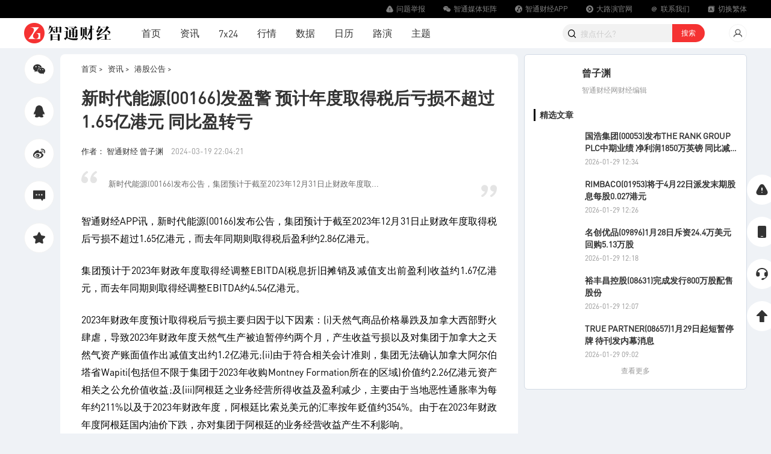

--- FILE ---
content_type: text/html;charset=UTF-8
request_url: http://img2.zhitongcaijing.com/content/detail/1088675.html
body_size: 26199
content:
<!DOCTYPE html>
<html lang="en">

<head>
  <meta charset="UTF-8" />
    <title>新时代能源(00166)发盈警 预计年度取得税后亏损不超过1.65亿港元 同比盈转亏</title>

  <meta name="keywords" content="新时代能源_00166_智通财经网">
<meta name="description" content="新时代能源(00166)发布公告，集团预计于截至2023年12月31日止财政年度取...">
<link href="/static/images/favicon.ico" rel="shortcut icon">
<link href="/static/images/favicon.ico" rel="shortcut icon">
<link href="/static/css/news.css" rel="stylesheet">
<link href="/static/css/auto_style.css" rel="stylesheet">
<link href="https://img.zhitongcaijing.com/static/plugins/css/chunk-vendors.css?v=4.5.35" rel="stylesheet">
<link href="https://img.zhitongcaijing.com/static/plugins/css/app.css?v=4.5.35" rel="stylesheet">
<link href="/static/css/base.css?v=4.5.35" rel="stylesheet">
<script src="https://img.zhitongcaijing.com/static/plugins/font/iconfont.js?v=4.5.35"></script>
<script src="https://img.zhitongcaijing.com/static/plugins/js/chunk-vendors.js?v=4.5.35"></script>
<script src="https://img.zhitongcaijing.com/static/plugins/js/app.js?v=4.5.35"></script></head>
<body>
  <div class="top-container-wrap">
        <div class="fixed-top">
  <div class="navbar-fixed">
    <div class="middle-box">
      <div class="navbar-item">
        <a href="/report.html" target="_blank">
          <svg data-v-74629d2a="" data-v-31fe183e="" aria-hidden="true" class="icon">
            <use data-v-74629d2a="" xlink:href="#iconjinggao-F"></use>
          </svg>
          <span>问题举报</span>
        </a>
      </div>
      <div class="navbar-item">
        <a href="/site/media.html" target="_blank">
          <svg class="icon" aria-hidden="true">
            <use xlink:href="#iconweixin"></use>
          </svg>
          <span>智通媒体矩阵</span>
        </a>
      </div>
      <div class="navbar-item pull-style-box">
        <a href="javascript:;">
          <svg class="icon" aria-hidden="true">
            <use xlink:href="#iconziyuan1"></use>
          </svg>
          <span>智通财经APP</span>
        </a>
        <div class="pull-style-bottom">
          <img src="/static/images/common/zhitongdown.png?v=2" />
          <div>下载智通财经APP</div>
        </div>
      </div>
      <div class="navbar-item">
        <a href="https://www.roadshowing.com/" target="_blank">
          <svg class="icon" aria-hidden="true">
            <use xlink:href="#iconziyuan3"></use>
          </svg>
          <span>大路演官网</span>
        </a>
      </div>
      <div class="navbar-item">
        <a href="/site/about.html?type=contact_us" target="_blank">
          <svg class="icon" aria-hidden="true">
            <use xlink:href="#iconyouxiang1"></use>
          </svg>
          <span>联系我们</span></a>
      </div>
      <div class="navbar-item choose-language">
        <a href="javascript:;">
          <svg class="icon" aria-hidden="true">
            <use xlink:href="#iconyuyan1"></use>
          </svg>
          <span>切换繁体</span>
        </a>
      </div>
    </div>
  </div>
  <div class="middle-box menu-wrap">
    <div class="logo-wrap">
      <div class="logo-box">
        <a href="/" title="智通财经"><img src="/static/images/logo.png" height="40" border="0" alt="智通财经" /></a>
      </div>
      <div class="menu-content-box">
        <div class="menu-item"><a href="/" target="_blank">首页</a></div>
        <div class="menu-item "><a href="/content/recommend.html" target="_blank">资讯</a></div>
        <div class="menu-item "><a href="/immediately.html" target="_blank">7x24</a></div>
        <div class="menu-item "><a href="/market.html" target="_blank">行情</a></div>
        <div class="menu-item "><a href="/data.html" target="_blank">数据</a></div>
        <div class="menu-item "><a href="/calendar.html?type=1" target="_blank">日历</a></div>
        <div class="menu-item">
          <a href="https://www.roadshowing.com" target="_blank">路演</a>
<!--          <span class="new-menu"></span>-->
        </div>
        <div class="menu-item "><a href="/theme.html" target="_blank">主题</a></div>
      </div>
    </div>
    <div id="menulogin">
    </div>
  </div>
</div>
<script type="text/javascript">
  window.ZTXX.menulogin('#menulogin');
  $(function() {
    window.language.tranInit(window.utils.getCookie('zh_choose_ztcj'));
    if (window.utils.getCookie('zh_choose_ztcj') == 'fan') {
      $('.choose-language').find('span').html('切换简体');
    } else {
      $('.choose-language').find('span').html('切换繁体');
    }
    $('.choose-language').click(function() {
      if ($(this).find('span').html() == '切换繁体') {
        window.language.tranInit('fan');
        location.reload();
      } else {
        window.language.tranInit('jian');
        location.reload();
      }
    })
  })
</script>

<!--顶部广告-->
    
<div class="middle-box content-wrap" id="fixed-anchor-point" style="margin-top: 10px;">
  <div class="content-detail-left">
    <div class="news-side-bar">
      <div class="fixed-inner-sider-box share-wrap-box">
        <div class="news-side-item" data-share-cmd="wechat">
          <div><span>分享<br />微信</span></div>
          <svg class="icon" aria-hidden="true">
            <use xlink:href="#iconweixin"></use>
          </svg>
        </div>
        <div class="news-side-item" data-share-cmd="QQZone">
          <div><span>分享<br />QQ</span></div>
          <svg class="icon" aria-hidden="true">
            <use xlink:href="#iconQQ"></use>
          </svg>
        </div>
        <div class="news-side-item" data-share-cmd="sina">
          <div><span>分享<br />微博</span></div>
          <svg class="icon" aria-hidden="true">
            <use xlink:href="#iconweibo"></use>
          </svg>
        </div>
        <div class="news-side-wrap" id="goto-comment">
          <!-- <span class="tag-style-box">15</span> -->
          <div class="news-side-item">
            <div><span>评论</span></div>
            <svg class="icon" aria-hidden="true">
              <use xlink:href="#iconpinglun"></use>
            </svg>
          </div>
        </div>
        <div class="news-side-item" data-collect="1088675" data-type="article" style="">
          <div><span>收藏</span></div>
          <svg class="icon" aria-hidden="true">
            <use xlink:href="#iconshoucang"></use>
          </svg>
        </div>
        <div class="news-side-item uncollect" data-uncollect="1088675" data-type="article" style="display:none">
          <div><span>取消<br />收藏</span></div>
          <svg class="icon" aria-hidden="true">
            <use xlink:href="#iconshoucang"></use>
          </svg>
        </div>
      </div>
    </div>
    <div class="news-content ">
      <div class="content-left news-detail-content-left">
                  <div class="news-content-navbar">
            <a href="/">首页 ></a>
            <a href="/news.html">资讯 ></a>
            <a href="/announcement.html"> 港股公告 ></a>
          </div>
          <h1 class="news-title">新时代能源(00166)发盈警 预计年度取得税后亏损不超过1.65亿港元 同比盈转亏</h1>
          <div class="news-authnor-box">
            <div class="news-authnor-left-box">
              <a href="/author/profile/284.html">作者：
                                智通财经                曾子渊              </a>
              <span>2024-03-19 22:04:21</span>
            </div>

                      </div>

                      <div class="digetst-box">
              <svg class="icon iconprev" aria-hidden="true">
                <use xlink:href="#iconyinyong-qian"></use>
              </svg>
              新时代能源(00166)发布公告，集团预计于截至2023年12月31日止财政年度取...              <svg class="icon iconnext" aria-hidden="true">
                <use xlink:href="#iconyinyong-hou"></use>
              </svg>
            </div>
                    <div class="news-body-content">
                          <p>智通财经APP讯，新时代能源(00166)发布公告，集团预计于截至2023年12月31日止财政年度取得税后亏损不超过1.65亿港元，而去年同期则取得税后盈利约2.86亿港元。</p><p>集团预计于2023年财政年度取得经调整EBITDA(税息折旧摊销及减值支出前盈利)收益约1.67亿港元，而去年同期则取得经调整EBITDA约4.54亿港元。</p><p>2023年财政年度预计取得税后亏损主要归因于以下因素：(i)天然气商品价格暴跌及加拿大西部野火肆虐，导致2023年财政年度天然气生产被迫暂停约两个月，产生收益亏损以及对集团于加拿大之天然气资产账面值作出减值支出约1.2亿港元;(ii)由于符合相关会计准则，集团无法确认加拿大阿尔伯塔省Wapiti(包括但不限于集团于2023年收购Montney 
Formation所在的区域)价值约2.26亿港元资产相关之公允价值收益;及(iii)阿根廷之业务经营所得收益及盈利减少，主要由于当地恶性通胀率为每年约211%以及于2023年财政年度，阿根廷比索兑美元的汇率按年贬值约354%。由于在2023年财政年度阿根廷国内油价下跌，亦对集团于阿根廷的业务经营收益产生不利影响。</p><p>集团油气资产之减值支出属非现金项目，且对集团之现金流并无影响。倘情况发生变动，比如天然气商品价格大幅反弹，集团可能会于未来确认减值亏损拨回。</p>                        <div id="news-content"></div>
          </div>
        
        <div class="news-declare-box">
          智通声明：本内容为作者独立观点，不代表智通财经立场。未经允许不得转载，文中内容仅供参考，不作为实际操作建议，交易风险自担。更多最新最全港美股资讯，请点击<a href="https://www.zhitongcaijing.com/appdownload.html" target="_blank">下载智通财经App</a>
        </div>
                <div class="news-content-share-box">
          <div class="news-share-item-box" data-share-cmd="wechat">
            <div><span>分享<br />微信</span></div>
            <svg class="icon" aria-hidden="true">
              <use xlink:href="#iconweixin"></use>
            </svg>
          </div>
          <div class="news-share-item-box" data-share-cmd="QQZone">
            <div><span>分享<br />QQ</span></div>
            <svg class="icon" aria-hidden="true">
              <use xlink:href="#iconQQ"></use>
            </svg>
          </div>
          <div class="news-share-item-box" data-share-cmd="sina">
            <div><span>分享<br />微博</span></div>
            <svg class="icon" aria-hidden="true">
              <use xlink:href="#iconweibo"></use>
            </svg>
          </div>
          <div class="news-share-item-box" data-collect="1088675" data-type="article" style="">
            <div><span>收藏</span></div>
            <svg class="icon" aria-hidden="true">
              <use xlink:href="#iconshoucang"></use>
            </svg>
          </div>
          <div class="news-share-item-box uncollect" data-uncollect="1088675" data-type="article" style="display:none">
            <div><span>取消<br />收藏</span></div>
            <svg class="icon" aria-hidden="true">
              <use xlink:href="#iconshoucang"></use>
            </svg>
          </div>
        </div>
                  <div class="news-relevance-box">
            <div class="news-relevance-title">
              <svg class="icon prev-icon" aria-hidden="true">
                <use xlink:href="#iconxiangguanyuedu"></use>
              </svg>
              <span>相关阅读</span>
            </div>
            <div class="news-relevance-content">
                                                <div class="news-relevance-item">
                    <a href="/content/detail/997905.html">新时代能源(00166)9月21日注销已回购股份1920.8万股</a>
                    <div>
                      <span>2023-09-21 17:27</span>
                      <span>吴浩峰</span>
                    </div>
                  </div>
                                  <div class="news-relevance-item">
                    <a href="/content/detail/986889.html">新时代能源(00166)发布中期业绩 股东应占溢利5790万港元 同比减少73.06%</a>
                    <div>
                      <span>2023-08-29 22:31</span>
                      <span>曾子渊</span>
                    </div>
                  </div>
                                  <div class="news-relevance-item">
                    <a href="/content/detail/979204.html">新时代能源(00166)发盈警，预期中期税后盈利约5500万港元至8500万港元 同比减少</a>
                    <div>
                      <span>2023-08-21 22:08</span>
                      <span>黄明森</span>
                    </div>
                  </div>
                                  <div class="news-relevance-item">
                    <a href="/content/detail/953478.html">新时代能源(00166)6月30日斥资12.32万港元回购100万股</a>
                    <div>
                      <span>2023-06-30 17:16</span>
                      <span>黄明森</span>
                    </div>
                  </div>
                                  <div class="news-relevance-item">
                    <a href="/content/detail/952655.html">新时代能源(00166)6月29日斥资12.36万港元回购100万股</a>
                    <div>
                      <span>2023-06-29 17:42</span>
                      <span>吴浩峰</span>
                    </div>
                  </div>
                                          </div>
          </div>
              </div>
      <!-- <div style="margin: 10px 0 0" id="comment-wrap" class="content-left news-detail-content-left">
        <div id="comment-box"></div>
      </div> -->
    </div>
  </div>


  <div class="content-right">
          <div class="fixed-inner-sider-box">
        <div id="content-right"></div>
      </div>
      </div>

</div>
<script>
  var info = {"content_id":"1088675","p_category_id":"53","category_id":"143","title":"\u65b0\u65f6\u4ee3\u80fd\u6e90(00166)\u53d1\u76c8\u8b66 \u9884\u8ba1\u5e74\u5ea6\u53d6\u5f97\u7a0e\u540e\u4e8f\u635f\u4e0d\u8d85\u8fc71.65\u4ebf\u6e2f\u5143 \u540c\u6bd4\u76c8\u8f6c\u4e8f","user_id":"284","column_or_author":"1","create_time":"1710857061","image":"https:\/\/img.zhitongcaijing.com\/gonggao\/ztcj_announce_41.jpeg?x-oss-process=image\/format,jpg\/quality,Q_80\/resize,w_250","content":"<p>\u667a\u901a\u8d22\u7ecfAPP\u8baf\uff0c\u65b0\u65f6\u4ee3\u80fd\u6e90(00166)\u53d1\u5e03\u516c\u544a\uff0c\u96c6\u56e2\u9884\u8ba1\u4e8e\u622a\u81f32023\u5e7412\u670831\u65e5\u6b62\u8d22\u653f\u5e74\u5ea6\u53d6\u5f97\u7a0e\u540e\u4e8f\u635f\u4e0d\u8d85\u8fc71.65\u4ebf\u6e2f\u5143\uff0c\u800c\u53bb\u5e74\u540c\u671f\u5219\u53d6\u5f97\u7a0e\u540e\u76c8\u5229\u7ea62.86\u4ebf\u6e2f\u5143\u3002<\/p><p>\u96c6\u56e2\u9884\u8ba1\u4e8e2023\u5e74\u8d22\u653f\u5e74\u5ea6\u53d6\u5f97\u7ecf\u8c03\u6574EBITDA(\u7a0e\u606f\u6298\u65e7\u644a\u9500\u53ca\u51cf\u503c\u652f\u51fa\u524d\u76c8\u5229)\u6536\u76ca\u7ea61.67\u4ebf\u6e2f\u5143\uff0c\u800c\u53bb\u5e74\u540c\u671f\u5219\u53d6\u5f97\u7ecf\u8c03\u6574EBITDA\u7ea64.54\u4ebf\u6e2f\u5143\u3002<\/p><p>2023\u5e74\u8d22\u653f\u5e74\u5ea6\u9884\u8ba1\u53d6\u5f97\u7a0e\u540e\u4e8f\u635f\u4e3b\u8981\u5f52\u56e0\u4e8e\u4ee5\u4e0b\u56e0\u7d20\uff1a(i)\u5929\u7136\u6c14\u5546\u54c1\u4ef7\u683c\u66b4\u8dcc\u53ca\u52a0\u62ff\u5927\u897f\u90e8\u91ce\u706b\u8086\u8650\uff0c\u5bfc\u81f42023\u5e74\u8d22\u653f\u5e74\u5ea6\u5929\u7136\u6c14\u751f\u4ea7\u88ab\u8feb\u6682\u505c\u7ea6\u4e24\u4e2a\u6708\uff0c\u4ea7\u751f\u6536\u76ca\u4e8f\u635f\u4ee5\u53ca\u5bf9\u96c6\u56e2\u4e8e\u52a0\u62ff\u5927\u4e4b\u5929\u7136\u6c14\u8d44\u4ea7\u8d26\u9762\u503c\u4f5c\u51fa\u51cf\u503c\u652f\u51fa\u7ea61.2\u4ebf\u6e2f\u5143;(ii)\u7531\u4e8e\u7b26\u5408\u76f8\u5173\u4f1a\u8ba1\u51c6\u5219\uff0c\u96c6\u56e2\u65e0\u6cd5\u786e\u8ba4\u52a0\u62ff\u5927\u963f\u5c14\u4f2f\u5854\u7701Wapiti(\u5305\u62ec\u4f46\u4e0d\u9650\u4e8e\u96c6\u56e2\u4e8e2023\u5e74\u6536\u8d2dMontney \nFormation\u6240\u5728\u7684\u533a\u57df)\u4ef7\u503c\u7ea62.26\u4ebf\u6e2f\u5143\u8d44\u4ea7\u76f8\u5173\u4e4b\u516c\u5141\u4ef7\u503c\u6536\u76ca;\u53ca(iii)\u963f\u6839\u5ef7\u4e4b\u4e1a\u52a1\u7ecf\u8425\u6240\u5f97\u6536\u76ca\u53ca\u76c8\u5229\u51cf\u5c11\uff0c\u4e3b\u8981\u7531\u4e8e\u5f53\u5730\u6076\u6027\u901a\u80c0\u7387\u4e3a\u6bcf\u5e74\u7ea6211%\u4ee5\u53ca\u4e8e2023\u5e74\u8d22\u653f\u5e74\u5ea6\uff0c\u963f\u6839\u5ef7\u6bd4\u7d22\u5151\u7f8e\u5143\u7684\u6c47\u7387\u6309\u5e74\u8d2c\u503c\u7ea6354%\u3002\u7531\u4e8e\u57282023\u5e74\u8d22\u653f\u5e74\u5ea6\u963f\u6839\u5ef7\u56fd\u5185\u6cb9\u4ef7\u4e0b\u8dcc\uff0c\u4ea6\u5bf9\u96c6\u56e2\u4e8e\u963f\u6839\u5ef7\u7684\u4e1a\u52a1\u7ecf\u8425\u6536\u76ca\u4ea7\u751f\u4e0d\u5229\u5f71\u54cd\u3002<\/p><p>\u96c6\u56e2\u6cb9\u6c14\u8d44\u4ea7\u4e4b\u51cf\u503c\u652f\u51fa\u5c5e\u975e\u73b0\u91d1\u9879\u76ee\uff0c\u4e14\u5bf9\u96c6\u56e2\u4e4b\u73b0\u91d1\u6d41\u5e76\u65e0\u5f71\u54cd\u3002\u5018\u60c5\u51b5\u53d1\u751f\u53d8\u52a8\uff0c\u6bd4\u5982\u5929\u7136\u6c14\u5546\u54c1\u4ef7\u683c\u5927\u5e45\u53cd\u5f39\uff0c\u96c6\u56e2\u53ef\u80fd\u4f1a\u4e8e\u672a\u6765\u786e\u8ba4\u51cf\u503c\u4e8f\u635f\u62e8\u56de\u3002<\/p>","digest":"\u65b0\u65f6\u4ee3\u80fd\u6e90(00166)\u53d1\u5e03\u516c\u544a\uff0c\u96c6\u56e2\u9884\u8ba1\u4e8e\u622a\u81f32023\u5e7412\u670831\u65e5\u6b62\u8d22\u653f\u5e74\u5ea6\u53d6...","keywords":"\u65b0\u65f6\u4ee3\u80fd\u6e90_00166_\u667a\u901a\u8d22\u7ecf\u7f51","create_user":",284,","category_path":"53,143,","fileUrl":"","stock_list":"00166","type":"author","author_info":{"author_name":"\u66fe\u5b50\u6e0a","author_company":"","author_id":"284","introduce":"\u667a\u901a\u8d22\u7ecf\u7f51\u8d22\u7ecf\u7f16\u8f91","avatar":"https:\/\/img.zhitongcaijing.com\/image\/20230224\/20230224230614_42424.png?x-oss-process=image\/format,jpg\/quality,Q_80","url":"\/author\/profile\/284.html","author_type":"1"},"create_time_desc":"2024-03-19 22:04","user_create_time_desc":"2024-03-19 22:04:21","category":{"category_id":"53","category_name":"\u6e2f\u80a1\u516c\u544a"},"category_name":"\u6e2f\u80a1\u516c\u544a","url":"\/content\/detail\/1088675.html","original_id":"1088675","id":"1088675","vip":"0","is_play":0,"unscramble_content":"","unscramble_title":"","has_unscramble":"0","collect":0,"theme_id":""};
  var types = "article";

  $(function() {
    function moduleType() {
      var type = info.type || 'illustrated';
      if (type == 'author' || type == 'column') { //专栏
        return 'illustrated'
      } else if (type == 'theme') { //主题
        return 'themeart';
      } else if (type == 'pic') { //图说
        return 'hotarticle';
      } else { //专题
        return 'topicart';
      }
    }
    if (types == 'announcement' || types == 'report') {
      window.ZTXX.articleList('#content-right-read', [{
        key: 'hotarticle'
      }, ])
    } else {
      window.ZTXX.articleList('#content-right', [{
        key: moduleType()
      }, ])
    }

    function getMainContent() {
      window.GET('/user/unscramble.html?content_id=1088675').then(function(res) {
        if (res[0]) {
          $('#subscribe-vip-box').show();
          $('#news-content').empty()
          return;
        }
        $('#subscribe-vip-box').hide();
        $('#news-content').html(res[1])
      });
    }
    var followId = '';
    var followType = 'author';
    
    $("body").on('click', '.news-subscibe-button-box', function() {
      window.ZTXX.contentFollow(followId, followType).then(function(res) {
        if (res[0]) return;
        $(window).trigger('follow', {
          id: followId,
          type: followType,
          attention: 1
        })
      })
    });

    $('#goto-comment').on('click', function() {
      window.utils.scrollTo($("#comment-wrap").offset().top, 200)
    })
    $('.share-wrap-box, .news-content-share-box').on('click', '[data-share-cmd]', function(e) {
      switch ($(e.currentTarget).attr('data-share-cmd')) {
        case 'QQZone':
          return window.utils.shareQQZone();
        case 'sina':
          return window.utils.shareSina();
        case 'wechat':
          return window.utils.shareWechat();
      }
    });

    var collect = $('[data-collect]')
    var uncollect = $('[data-uncollect]')
    collect.on('click', function() {
      var type = $(this).attr('data-type');
      var content_id = $(this).attr('data-collect');

      window.ZTXX.checkLogin().then(function(res) {
        if (!res) return;
        window.POST('/user/collect.html', {
          type: type,
          content_id: content_id,
          status: 1
        }).then(function(res) {
          if (res[0]) return;
          collect.hide();
          uncollect.show()
        });
      });
    })
    uncollect.on('click', function() {
      var type = $(this).attr('data-type');
      var content_id = $(this).attr('data-uncollect');
      window.ZTXX.checkLogin().then(function(res) {
        if (!res) return;
        window.POST('/user/collect.html', {
          type: type,
          content_id: content_id,
          status: 0
        }).then(function(res) {
          if (res[0]) return;
          collect.show();
          uncollect.hide()
        });
      })
    })
  })
</script>  </div>

  <div class="footer-box">
  <div class="middle-box">
    <div class="foot-menu-box">
      <a href="/site/about.html">关于智通财经</a>
      <a href="/site/about.html?type=contact_us">联系我们</a>
      <a href="/site/about.html?type=business#business">商务合作</a>
      <a href="/site/about.html?type=join_us">加入我们</a>
      <a href="https://weibo.com/GGWJJ" target="_blank">微博@智通财经</a>
      <a href="/site/about.html?type=terms">用户协议</a>
      <a href="/site/about.html?type=privacy">隐私政策</a>
      <a href="https://www.12377.cn/" target="_blank">信息安全举报</a>
    </div>
    <div class="declare-box"><span>声明：</span>未经授权，不得复制、转载或以其他方式使用本网站的内容。智通财经及授权的第三方信息提供者竭力确保数据准确可靠，但不保证数据绝对正确。</div>
    <div class="friend-link-box">
      <div class="title-text">友链：</div>
      <div class="friend-link-content">
        <a href="http://finance.sina.com.cn/stock/hkstock/" target="_blank" title="新浪港股">新浪港股</a>
        <a href="http://www.10jqka.com.cn/" target="_blank" title="同花顺财经">同花顺财经</a>
        <a href="http://www.p5w.net/" target="_blank" title="全景网">全景网</a>
        <a href="http://www.eastmoney.com/" target="_blank" title="东方财富网">东方财富网</a>
        <a href="http://hk.stock.hexun.com/" target="_blank" title="和讯港股">和讯港股</a>
        <a href="http://hk.jrj.com.cn/" target="_blank" title="金融界港股">金融界港股</a>
        <a href="http://www.youliancloud.cn/" target="_blank" title="有连云">有连云</a>
        <a href="https://www.97caijing.com/" target="_blank" title="久期财经">久期财经</a>
        <a href="https://www.roadshowing.com/" target="_blank" title="大路演">大路演</a>
        <a href="https://www.popcj.com/" target="_blank" title="泡财经">泡财经</a>
        <a href="https://www.simuwang.com" target="_blank" title="私募排排网">私募排排网</a>
      </div>
    </div>
    <div class="copyright-box">
      <div>© 2013-2026 深圳智通财经信息科技服务有限公司 <a href="https://beian.miit.gov.cn" target="_blank">粤ICP备17091490号-1</a></div>
      <div class="beian-box">
        <img src="/static/images/common/beian.png" class="beian-img" />
        <a href="http://www.beian.gov.cn/portal/index.do" target="_blank">粤公网安备44030402001101</a>
        <img src="/static/images/common/gs.gif" class="gongshang-img" />

        <a href="http://fisbaobei.ifcert.cn/" target="_blank" style="margin-left: 20px;">粤金信备［2021］2号</a>

      </div>
    </div>
    <div class="down-fixed-img">
      <a href="https://www.zhitongcaijing.com/downloadapp.html" target="_blank">
        <img src="/static/images/common/zhitongdown.png" />
        扫码下载智通APP
      </a>
    </div>
  </div>
</div>
<script>
    (function(){
        var bp = document.createElement('script');
        var curProtocol = window.location.protocol.split(':')[0];
        if (curProtocol === 'https') {
            bp.src = 'https://zz.bdstatic.com/linksubmit/push.js';
        }
        else {
            bp.src = 'http://push.zhanzhang.baidu.com/push.js';
        }
        var s = document.getElementsByTagName("script")[0];
        s.parentNode.insertBefore(bp, s);
    })();
</script>
<script>
    var _hmt = _hmt || [];
    (function() {
        var hm = document.createElement("script");
        hm.src = "https://hm.baidu.com/hm.js?798bcc2e164540abf265d2beeb49b3b0";
        var s = document.getElementsByTagName("script")[0];
        s.parentNode.insertBefore(hm, s);
    })();
</script>
<script type="text/javascript">var cnzz_protocol = (("https:" == document.location.protocol) ? " https://" : " http://");
    document.write(unescape("%3Cspan id='cnzz_stat_icon_1258425140' style='display:none' %3E%3C/span%3E%3Cscript src='" + cnzz_protocol + "s4.cnzz.com/z_stat.php%3Fid%3D1258425140' type='text/javascript'%3E%3C/script%3E"));</script>    <script>
    window.ZTXX.sidebar();
  </script>

</body>

</html>


--- FILE ---
content_type: text/css
request_url: http://img2.zhitongcaijing.com/static/css/auto_style.css
body_size: 9063
content:


/* 旧版自动写稿 */
/* 自动写搞详情样式四 */
.autowrite-style-four{ background: #f2f2f2; border-radius: 6px;}
.autowrite-style-four dl{ line-height: 20px; border-top: #DDDDDD 1px solid;}
.autowrite-style-four dl:first-child{ border-top: none;}
.autowrite-style-four dl dt{ width: 70px; text-align: center; padding: 10px 0; float: left;}
.autowrite-style-four dl dd{ font-size: 14px; margin-left: 70px;}
.autowrite-style-four dl dd div{ border-top: #DDDDDD 1px solid; padding: 10px; padding-left: 0;}
.autowrite-style-four dl dd div:first-child{ border-top: none;}
.autowrite-style-four dl dd div img{ width: 30px !important; height: 20px !important; border-radius: 5px; float: left;}
.autowrite-style-four dl dd div label{ width: 30px; height: 20px; float: right;}
.autowrite-style-four dl dd div label.one{ background: url(/public/images/auto-write-x1.png) no-repeat;}
.autowrite-style-four dl dd div label.two{ background: url(/public/images/auto-write-x2.png) no-repeat;}
.autowrite-style-four dl dd div label.three{ background: url(/public/images/auto-write-x3.png) no-repeat;}
.autowrite-style-four dl dd div h4{ color: #000000; font-weight: normal; margin: 0 40px;}
.autowrite-style-four dl dd div p{ line-height: 20px; text-align: right; padding: 0; padding-top: 15px; font-size: 14px;}

/* table */
.table{ width:100%; border:none; table-layout:fixed; border-collapse: collapse;}
.table-a{ border-collapse: inherit;}
.table-a th{ width: 55px; text-align: center; font-weight: normal;}
.table-a th,.table-a td{ line-height: 24px; border-radius: 5px; background: #f2f2f2; padding: 10px;}
.table-a td h4{ line-height: 25px; font-size: 16px; font-weight: normal; padding-left: 28px; margin-bottom: 10px; background-image: url(/public/images/auto-write-t.png); background-position: 0 2px; background-repeat: no-repeat;}
.table-a td p{ line-height: 22px; font-size: 14px; color: #A0A0A0; padding: 0; padding-left: 28px; background: url(/public/images/auto-write-add.png) top left no-repeat;}

.table-b{ background: #FFFFFF; border-collapse: inherit;}
.table-b th,.table-b td{ line-height: 24px; padding: 10px 15px;}
.table-b th{ text-align: center; color: #FFFFFF; font-weight: normal;}
.table-b.style-a th{ background: #53a0d7;}
.table-b.style-b th{ background: #d75353;}
.table-b.style-c th{ background: #78cbce;}
.table-b th:first-child{ text-align: left;}
.table-b td{ text-align: right; background: #ffffff;}
.table-b td:first-child{ text-align: left;}
.table-b tr:nth-child(odd) td{ background: #f2f2f2;}

.table-c{ background: #FFFFFF; border-collapse: inherit;}
.table-c th,.table-c td{ line-height: 24px; padding: 10px;}
.table-c th{ text-align: center; color: #FFFFFF; font-weight: normal; background: #cc5252;}
.table-c td{ text-align: center; background: #f2f2f2; padding: 5px 10px;}
.table-c td label{ width: 49%; line-height: 22px; text-align: left; background: #FFFFFF; border-radius: 5px; padding: 8px 10px; margin: 5px 0; box-sizing: border-box; float: left;}
.table-c td label:nth-child(even){ float: right;}
.table-c td label span{ font-size: 14px;}




/* 旧版自动写稿 -- 结束 */



/*  新版自动写稿  */
table.auto_table1{
	font-size: 13px;
	border-collapse: collapse;
	border: 1px solid #CCCCCC;
	width: 100%;
}
table.auto_table1>tbody>tr>th{
	height: 40px;
	vertical-align: middle;
	text-align: center;
	background-color: #FFC963;
	border: 1px solid #FFC963;
	border-right: 1px solid #FFFFFF;
}
table.auto_table1>tbody>tr>th:last-child{
	border-right: 1px solid #FFC963;
}


table.auto_table1>tbody>tr>td{
	text-align: center;
	border: 1px solid #CCCCCC;
	padding-top: 13px;
	padding-bottom: 13px;
	line-height: 18px;
}

.auto_title{
	margin-top: 30px;
	font-size: 16px;
	font-weight: bold;
	line-height: 22px;
	margin-bottom: 10px;
}

.auto_title2{
	margin-top: 30px;
	font-size: 16px;
	font-weight: normal;
	line-height: 22px;
	margin-bottom: 10px;
}


.auto_four{
	margin-top: 0;
}
.auto_four dl{
	border-top: 1px solid #CCCCCC;
	border-left: 1px solid #CCCCCC;
	border-right: 1px solid #CCCCCC;
	display: flex;
	box-sizing: border-box;
}
.auto_four dl:last-of-type{
	border-bottom: 1px solid #CCCCCC;
} 

.auto_four dl dt{
	display: flex;
	align-items: center;
	justify-content: center;
	font-size: 18px;
	/* font-weight: bold; */
	border-right: 1px solid #CCCCCC;
	width: 70px;
}

.auto_four dl dd{
	flex: 1;
}
.auto_four dl dd .item{
	border-bottom: 1px solid #CCCCCC;
	flex: 1;
	display: flex;
	flex-direction: column;
	justify-content: space-between;
	box-sizing: border-box;
	padding: 10px;
}

.auto_four dl dd .item:last-child{
	border-bottom: 0;
}

.auto_four dl dd .item .top1{
	display: flex;
	align-items: center;
	justify-content: space-between;
}
.auto_four dl dd .item .top1 .top1_left{
	display: flex;
	align-items: center;
}
.auto_four dl dd .item .top1 .star{
	display: inline-flex;
	align-items: center;
}

.auto_four dl dd .item .top1 .star span{
	display: inline-block;
	width: 16px;
	height: 16px;
	margin-left: 10px;
	background: url(/public/images/star2.png) no-repeat;
	background-size: cover;
}

.auto_four dl dd .item .top1 .one span:nth-child(1){
	background: url(/public/images/star1.png) no-repeat;
	background-size: cover;
}

.auto_four dl dd .item .top1 .two span:nth-child(1){
	background: url(/public/images/star1.png) no-repeat;
	background-size: cover;
}
.auto_four dl dd .item .top1 .two span:nth-child(2){
	background: url(/public/images/star1.png) no-repeat;
	background-size: cover;
}

.auto_four dl dd .item .top1 .three span{
	background: url(/public/images/star1.png) no-repeat;
	background-size: cover;
}


.auto_four dl dd .item .top1 .top1_left img{
	width: 20px;
	height: 14px;
}

.auto_four dl dd .item .top1 .top1_left span{
	margin-left: 10px;
	color: #868686;
	font-size: 13px;
}

.auto_four dl dd .item h4{
	color:#212121;
	font-size: 13px;
	line-height: 18px;
}

.auto_four dl dd .item .bottom{
	color: #868686;
	margin-top: 10px;
	font-size: 13px;
	line-height: 18px;
}

.m_l20{
	margin-left: 20px;
}


table.auto_table2{
	font-size: 13px;
	border-collapse: collapse;
	border: 1px solid #CCCCCC;
	width: 100%;
}
table.auto_table2 tr{
	border-bottom: 1px solid #CCCCCC;
}
table.auto_table2 tr td:first-child{
	border-right: 1px solid #CCCCCC;
	font-size: 18px;
	/* font-weight: bold; */
	color: #212121;
	box-sizing: border-box;
	padding-left: 10px;
	padding-right: 10px;
	
}

table.auto_table2 tr td{
	box-sizing: border-box;
	padding: 10px;
}
table.auto_table2 tr td .item1{
	position: relative;
	color: #212121;
	font-size: 13px;
	font-weight: bold;
	line-height: 18px;
	padding-left: 30px;
}

table.auto_table2 tr td .item1 .icon1{
	position: absolute;
	display: inline-block;
	width: 20px;
	height: 20px;
	background: url(/public/images/icon1.png) no-repeat;
	background-size: cover;
	left: 0;
	top:50%;
	margin-top:-10px;
}


table.auto_table2 tr td .item2 .icon2{
	display: inline-block;
	width: 20px;
	height: 20px;
	flex-shrink: 0;
	margin-right: 10px;
	background: url(/public/images/icon2.png) no-repeat;
	background-size: cover;
}

table.auto_table2 tr td .item2{
	margin-top: 20px;
	color: #868686;
	font-size: 13px;
	font-weight: bold;
	line-height: 18px;
	display: flex;
	align-items: center;
}

table.auto_table3{
	font-size: 13px;
	border-collapse: collapse;
	border: 1px solid #CCCCCC;
	width: 100%;
}
table.auto_table3>tbody>tr>th{
	height: 40px;
	vertical-align: middle;
	background-color: #FFC963;
	text-align: center;
	border: 1px solid #FFC963;
	border-right: 1px solid #ffffff;
}

table.auto_table3>tbody>tr>th:last-child{
	border-right: 1px solid #FFC963;
}

table.auto_table3>tbody>tr>td:nth-child(1){
	text-align: left;
	box-sizing: border-box;
}
.na_box{
	box-sizing: border-box;
	padding-left: 5px;
	padding-right: 5px;
}

table.auto_table3>tbody>tr>td{
	border: 1px solid #CCCCCC;
	line-height: 18px;
}

table.auto_table3>tbody>tr>td .c_lis ul{
	display: flex;
	flex-wrap: wrap;
}
table.auto_table3>tbody>tr>td .c_lis ul li{
	flex-shrink: 0;
	width: 50%;
	min-height: 40px;
	box-sizing: border-box;
	border-top: 1px solid #CCCCCC;
	display: flex;
	padding-left: 10px;
	padding-right: 10px;
	flex-direction: column;
}

table.auto_table3>tbody>tr>td .c_lis ul li:nth-child(1){
	border-top: 0;
}
table.auto_table3>tbody>tr>td .c_lis ul li:nth-child(2){
	border-top: 0;
}

table.auto_table3>tbody>tr>td .c_lis ul li:nth-child(odd){
	border-right: 1px solid #CCCCCC;
}

.ar_red{
	font-weight: bold;
	color: #CC2929;
}
.ar_yellow{
	font-weight: bold;
	color: #FA7F54;
}


/* table 加颜色 */
.table-title-deepen {
	background-color: #f1a820 !important;
}
.table-deepen-up {
	color: #CC2929;
}
.table-deepen-down {
	color: #35AA11;
}
.des-weight {font-weight: 900;}

--- FILE ---
content_type: application/javascript
request_url: https://img.zhitongcaijing.com/static/plugins/js/chunk-2bf74bdc.js?v=1752827296862
body_size: 5104
content:
(window["webpackJsonp"]=window["webpackJsonp"]||[]).push([["chunk-2bf74bdc"],{"1bfb":function(t,e,n){},"282b":function(t,e,n){"use strict";n.d(e,"a",(function(){return u})),n.d(e,"b",(function(){return l}));n("1c75"),n("12a1"),n("c08b"),n("aef5");var r=n("5eab"),i=n("64fd"),s=(n("2c09"),n("dc77")),a=n("6876");function c(t,e){var n=Object.keys(t);if(Object.getOwnPropertySymbols){var r=Object.getOwnPropertySymbols(t);e&&(r=r.filter((function(e){return Object.getOwnPropertyDescriptor(t,e).enumerable}))),n.push.apply(n,r)}return n}function o(t){for(var e=1;e<arguments.length;e++){var n=null!=arguments[e]?arguments[e]:{};e%2?c(Object(n),!0).forEach((function(e){Object(r["a"])(t,e,n[e])})):Object.getOwnPropertyDescriptors?Object.defineProperties(t,Object.getOwnPropertyDescriptors(n)):c(Object(n)).forEach((function(e){Object.defineProperty(t,e,Object.getOwnPropertyDescriptor(n,e))}))}return t}var u={data:function(){return{info:{}}},methods:{attention:function(){var t=Object(s["a"])(regeneratorRuntime.mark((function t(e,n){var r,s,a,c,o,u,l,h;return regeneratorRuntime.wrap((function(t){while(1)switch(t.prev=t.next){case 0:return t.next=2,this.$checkLogin();case 2:if(r=t.sent,r){t.next=5;break}return t.abrupt("return",!1);case 5:if(s=0,!this.info.attention){t.next=19;break}return t.next=9,this.$api2.getFollowcancelApi({id:e,type:n});case 9:if(a=t.sent,c=Object(i["a"])(a,2),o=c[0],c[1],!o){t.next=15;break}return t.abrupt("return",!1);case 15:this.$set(this.info,"attention",0),this.$toast({msg:"取消成功"}),t.next=30;break;case 19:return s=1,t.next=22,this.$api2.getFollowApi({id:e,type:n});case 22:if(u=t.sent,l=Object(i["a"])(u,2),h=l[0],l[1],!h){t.next=28;break}return t.abrupt("return",!1);case 28:this.$set(this.info,"attention",1),this.$toast({msg:"操作成功"});case 30:window.$(window).trigger("follow",{id:e,type:n,attention:s}),this.isCalendar?this.$emit("refresh-list"):this.meetRight&&this.$emit("change-list");case 32:case"end":return t.stop()}}),t,this)})));function e(e,n){return t.apply(this,arguments)}return e}(),collectOne:function(){var t=Object(s["a"])(regeneratorRuntime.mark((function t(e,n){var r,s,a,c,o,u;return regeneratorRuntime.wrap((function(t){while(1)switch(t.prev=t.next){case 0:return t.next=2,this.$checkLogin();case 2:if(r=t.sent,r){t.next=5;break}return t.abrupt("return",!1);case 5:return s=1==this.info.attention?0:1,t.next=8,this.$api2.getUserCollectListApi({content_id:e,type:n,status:s});case 8:if(a=t.sent,c=Object(i["a"])(a,2),o=c[0],c[1],!o){t.next=14;break}return t.abrupt("return",!1);case 14:this.$set(this.info,"attention",s),u="取消成功",s&&(u="收藏成功"),this.$toast({msg:u});case 18:case"end":return t.stop()}}),t,this)})));function e(e,n){return t.apply(this,arguments)}return e}()},computed:{isLogin:function(){return this._user}},watch:{_info:{handler:function(t,e){t&&(this.info=this.$fn.objDeepCopy(t))},deep:!0,immediate:!0}}},l={options:0,groupsList:0,data:function(){return{groupName:{cate_name:"",id:""},showAddName:!1,showAddGroup:!1,addStockGroup:{cate_id:[],secuCode:""},search:{order:"",id:0}}},methods:o(o({},Object(a["b"])(["getOptionalList","getStockCategoryList"])),{},{JoinGroupStock:function(){var t=Object(s["a"])(regeneratorRuntime.mark((function t(e){var n,r,s,a,c;return regeneratorRuntime.wrap((function(t){while(1)switch(t.prev=t.next){case 0:return t.next=2,this.$checkLogin();case 2:if(n=t.sent,n){t.next=5;break}return t.abrupt("return",!1);case 5:if(r=1,"del"!=e[1]&&"top"!=e[1]){t.next=18;break}return r="top"==e[1]?1:2,t.next=10,this.$api2.isTopMoveStockListApi({id:e[0].id,type:r});case 10:if(s=t.sent,a=Object(i["a"])(s,2),c=a[0],a[1],!c){t.next=16;break}return t.abrupt("return",!1);case 16:return this.getOptional(),t.abrupt("return",!0);case 18:return this.showAddGroup=!0,this.addStockGroup.secuCode=e[0].secuCode,this.addStockGroup.cate_id=e[0].cate_id||[0],t.abrupt("return",!0);case 22:case"end":return t.stop()}}),t,this)})));function e(e){return t.apply(this,arguments)}return e}(),confirmAddName:function(){var t=Object(s["a"])(regeneratorRuntime.mark((function t(e){var n,r,s;return regeneratorRuntime.wrap((function(t){while(1)switch(t.prev=t.next){case 0:if("ok"!=e[0]){t.next=15;break}return this.groupName.cate_name=e[1],t.next=4,this.$api2.addStockCategoryApi(this.groupName);case 4:if(n=t.sent,r=Object(i["a"])(n,2),s=r[0],r[1],!s){t.next=11;break}return this.$alert(s.msg),t.abrupt("return",!1);case 11:this.showAddName=!1,this.getCategoryList(),t.next=16;break;case 15:this.showAddName=!1;case 16:case"end":return t.stop()}}),t,this)})));function e(e){return t.apply(this,arguments)}return e}(),addGroupStock:function(){var t=Object(s["a"])(regeneratorRuntime.mark((function t(e){var n,r,s;return regeneratorRuntime.wrap((function(t){while(1)switch(t.prev=t.next){case 0:if("ok"!=e[0]){t.next=16;break}return this.addStockGroup.cate_id=e[1],t.next=4,this.$api2.addGroupStockApi(this.addStockGroup);case 4:if(n=t.sent,r=Object(i["a"])(n,2),s=r[0],r[1],!s){t.next=11;break}return this.$alert(s.msg),t.abrupt("return",!1);case 11:this.showAddGroup=!1,this.getCategoryList(),this.getOptional(),t.next=17;break;case 16:this.showAddGroup=!1;case 17:case"end":return t.stop()}}),t,this)})));function e(e){return t.apply(this,arguments)}return e}(),addGroupName:function(t){t?this.groupName=t:this.groupName.cate_name="",this.showAddName=!0},getCategoryList:function(){var t=Object(s["a"])(regeneratorRuntime.mark((function t(){var e,n;return regeneratorRuntime.wrap((function(t){while(1)switch(t.prev=t.next){case 0:return t.next=2,this.$checkLogin(!1);case 2:if(e=t.sent,e){t.next=5;break}return t.abrupt("return");case 5:if(n=+new Date,!(n<l.groupsList+30)){t.next=8;break}return t.abrupt("return");case 8:return l.groupsList=n,t.next=11,this.getStockCategoryList();case 11:this.$event.$emit("optional-change");case 12:case"end":return t.stop()}}),t,this)})));function e(){return t.apply(this,arguments)}return e}(),getOptional:function(){var t=Object(s["a"])(regeneratorRuntime.mark((function t(){var e,n;return regeneratorRuntime.wrap((function(t){while(1)switch(t.prev=t.next){case 0:return t.next=2,this.$checkLogin(!1);case 2:if(e=t.sent,e){t.next=5;break}return t.abrupt("return");case 5:if(n=+new Date,!(n<l.options+30)){t.next=8;break}return t.abrupt("return");case 8:return l.options=n,t.next=11,this.getOptionalList(this.search);case 11:this.$event.$emit("optional-change");case 12:case"end":return t.stop()}}),t,this)})));function e(){return t.apply(this,arguments)}return e}(),_dataChange:function(){var t=Object(s["a"])(regeneratorRuntime.mark((function t(e){var n,r,s,a,c;return regeneratorRuntime.wrap((function(t){while(1)switch(t.prev=t.next){case 0:t.t0=regeneratorRuntime.keys(e);case 1:if((t.t1=t.t0()).done){t.next=14;break}return n=t.t1.value,t.next=5,e[n];case 5:if(r=t.sent,s=Object(i["a"])(r,2),a=s[0],c=s[1],!a){t.next=11;break}return t.abrupt("continue",1);case 11:this[n]=c,t.next=1;break;case 14:case"end":return t.stop()}}),t,this)})));function e(e){return t.apply(this,arguments)}return e}()}),computed:o(o({},Object(a["c"])(["optionalList","categoryList"])),{},{stockList:function(){return this.optionalList},groups:function(){return this.categoryList}}),mounted:function(){this.ignore||this.getOptional(),this.getCategoryList(),this.$event.$on("optional-change",this._dataChange)},beforeDestroy:function(){this.$event.$off("optional-change",this._dataChange)}}},"39da":function(t,e,n){var r=n("1582"),i=n("7ad2");t.exports=function(t,e,n){if(r(e))throw TypeError("String#"+n+" doesn't accept regex!");return String(i(t))}},"5dd6":function(t,e,n){"use strict";var r=n("2d13"),i=n("2076")(!0);r(r.P,"Array",{includes:function(t){return i(this,t,arguments.length>1?arguments[1]:void 0)}}),n("a5e6")("includes")},6691:function(t,e,n){"use strict";var r=n("2d13"),i=n("39da"),s="includes";r(r.P+r.F*n("e5c4")(s),"String",{includes:function(t){return!!~i(this,t,s).indexOf(t,arguments.length>1?arguments[1]:void 0)}})},"737c":function(t,e,n){"use strict";n("1bfb")},"75c4":function(t,e,n){"use strict";n("5dd6"),n("6691"),n("e284");var r=function(){var t=this,e=t._self._c;return e("section",{staticClass:"m-wrap"},[e("div",{ref:"stockbox",staticClass:"stock-box"},[t.tabs.length>0?e("div",{staticClass:"tabs-item"},t._l(t.tabs,(function(n,r){return e("span",{key:r,staticClass:"tabs-item-cont",class:{"active-tab":t.activeTab==n.value},on:{click:function(e){return t.changeTabs(n)}}},[t._v("\n        "+t._s(n.name)+"\n      ")])})),0):t._e(),e("div",{key:t.activeTab,staticClass:"search-list-box",class:{"search-list-box-all":!t.tabs.length}},[e("el-scrollbar",{staticStyle:{height:"100%"}},[t._l(t.list,(function(n,r){return e("div",{key:r,staticClass:"stock-list",on:{click:function(e){return t.goDetails(n)}}},[e("div",{staticClass:"stock-list-l"},[n.market?e("ui-market",{attrs:{market:n.market}}):t._e(),n.secuAbbr?e("span",{staticClass:"ellipsis-1 company-name",attrs:{title:n.secuAbbr},domProps:{innerHTML:t._s(n.secuAbbr)}}):e("span",{staticClass:"ellipsis-1"},[e("svg-icon",{attrs:{"icon-class":"iconshuju2","class-name":"size-14"}}),t._v(" "+t._s(n.name)+"\n            ")],1)],1),e("div",{staticClass:"stock-list-r"},[n.secuCode?e("div",{staticClass:"color-light-2"},[t._v("\n              "+t._s(n.secuCode)+"."+t._s(n.market)+"\n            ")]):t._e(),t._v("\n             \n            "),n.secuCode?e("div",{staticClass:"pointer join-icon",on:{click:function(e){return e.stopPropagation(),t.JoinGroup(n)}}},[!n.cate_id.includes(0)&&n.cate_id.length>0?e("svg-icon",{attrs:{"icon-class":"iconxin1","class-name":"size-14 color-them"}}):e("svg-icon",{attrs:{"icon-class":"iconxin","class-name":"size-14 color-them-hover"}})],1):t._e()])])})),0==t.list.length?e("div",{staticClass:"no-list color-light-2"},[t._v("\n          无搜索结果\n        ")]):t._e()],2)],1)])])},i=[],s=(n("1c75"),n("c08b"),n("12a1"),n("5eab")),a=(n("578d"),n("aef5"),n("64fd")),c=(n("2c09"),n("dc77")),o=n("6876");function u(t,e){var n=Object.keys(t);if(Object.getOwnPropertySymbols){var r=Object.getOwnPropertySymbols(t);e&&(r=r.filter((function(e){return Object.getOwnPropertyDescriptor(t,e).enumerable}))),n.push.apply(n,r)}return n}function l(t){for(var e=1;e<arguments.length;e++){var n=null!=arguments[e]?arguments[e]:{};e%2?u(Object(n),!0).forEach((function(e){Object(s["a"])(t,e,n[e])})):Object.getOwnPropertyDescriptors?Object.defineProperties(t,Object.getOwnPropertyDescriptors(n)):u(Object(n)).forEach((function(e){Object.defineProperty(t,e,Object.getOwnPropertyDescriptor(n,e))}))}return t}var h={props:{search:{type:String,default:""},searchtype:{type:Boolean,default:!1}},data:function(){return{activeTab:"all",showStockList:!1,list:[]}},methods:{changeTabs:function(t){this.activeTab=t.value,this.searchList()},JoinGroup:function(t){this.$emit("JoinGroup",t)},searchList:function(){var t=Object(c["a"])(regeneratorRuntime.mark((function t(){var e,n,r,i;return regeneratorRuntime.wrap((function(t){while(1)switch(t.prev=t.next){case 0:return t.next=2,this.$api2.searchStockApi({stocktype:this.activeTab,keywords:this.search});case 2:if(e=t.sent,n=Object(a["a"])(e,2),r=n[0],i=n[1],!r){t.next=8;break}return t.abrupt("return",!1);case 8:this.list=i;case 9:case"end":return t.stop()}}),t,this)})));function e(){return t.apply(this,arguments)}return e}(),goDetails:function(t){t.link?window.open("/data.html#/".concat(t.link),"_blank"):window.open("/market.html#/sshangqing?id=".concat(t.secuCode,"&type=").concat(t.secuType),"_blank")}},created:function(){this.searchList()},mounted:function(){},computed:l(l({},Object(o["c"])(["stockList"])),{},{tabs:function(){return this.searchtype?[{name:"综合",value:"all"},{name:"港股",value:"hk"},{name:"数据",value:"data"}]:[]}}),watch:{search:{handler:function(t,e){t&&this.searchList()},deep:!0},list:{handler:function(t,e){t.length<6?this.$refs.stockbox.style.height="180px":this.$refs.stockbox.style.height="350px"},deep:!0}}},p=h,d=(n("737c"),n("b429")),f=Object(d["a"])(p,r,i,!1,null,"775a5615",null);e["a"]=f.exports},"84c1":function(t,e,n){"use strict";var r=function(){var t=this,e=t._self._c;return e("section",{staticClass:"popup-mask"},[e("el-dialog",{staticClass:"popup-mask",attrs:{title:"",visible:t.showModel,width:"320px","show-close":!1,top:"0","close-on-click-modal":!1,"append-to-body":!0},on:{"update:visible":function(e){t.showModel=e},close:function(e){return t.confirm("cancel")}}},[e("div",{staticClass:"login-box text-center"},[e("div",{staticClass:"add-title size-16 text-center h-40 line-h-40 font-weight mt-10 mb-10"},[t._v("\n        创建自选股分组\n      ")]),e("el-input",{attrs:{size:"mini",placeholder:"分组名称最多6个字",maxlength:"6"},model:{value:t.cate_name,callback:function(e){t.cate_name=e},expression:"cate_name"}}),e("div",{staticClass:"h-40 align-c"},[e("error-tips",{attrs:{errtext:t.errtext}})],1),e("div",{staticClass:"model-foot clearfix size-12 border-top-1px h-50 line-h-50"},[e("div",{staticClass:"fl",on:{click:function(e){return t.confirm("cancel")}}},[t._v("取消")]),e("div",{staticClass:"fr color-them-b",on:{click:function(e){return t.confirm("ok")}}},[t._v("确定")])])],1)])],1)},i=[],s=(n("e284"),{props:{value:{type:Boolean,default:!1},name:{type:String,default:""}},data:function(){return{errtext:"",showModel:!1,cate_name:""}},methods:{confirm:function(t){if("ok"==t){if(""==this.cate_name)return this.errtext="请输入完整,分组名称最多6个字！",!1;this.$emit("add-confirm",t,this.cate_name)}else this.$emit("add-confirm",t)}},created:function(){},mounted:function(){},computed:{},watch:{value:{handler:function(t,e){this.showModel=t,t?this.cate_name=this.name:(this.errtext="",this.cate_name="")}}},components:{}}),a=s,c=(n("ff02"),n("b429")),o=Object(c["a"])(a,r,i,!1,null,"7910cfc0",null);e["a"]=o.exports},"9e6c":function(t,e,n){},b0d2:function(t,e,n){"use strict";n("bcb0")},bc18:function(t,e,n){"use strict";var r=function(){var t=this,e=t._self._c;return e("section",{staticClass:"m-wrap popup-mask"},[e("el-dialog",{staticClass:"popup-mask",attrs:{title:"",visible:t.isShowModel,width:"320px","show-close":!1,"close-on-click-modal":!0,top:"0","append-to-body":!0},on:{"update:visible":function(e){t.isShowModel=e},close:function(e){return t.confirm("cancel")}}},[e("div",{staticClass:"login-box"},[e("div",{staticClass:"add-title size-16 text-center font-weight h-22 mt-20"},[t._v("\n        选择要加入的分组\n      ")]),e("div",{ref:"scrollbox",staticClass:"group-sort-list"},[e("el-scrollbar",{staticStyle:{height:"100%"}},[e("div",{staticClass:"group-list-box"},t._l(t.arr,(function(n,r){return e("div",{key:n.id,staticClass:"h-30 line-h-30 groups-item pointer",class:{selected:n.checked},on:{click:function(e){return t.joginGroup(n)}}},[e("span",{staticClass:"size-12"},[t._v(t._s(n.cate_name))]),e("div",{staticClass:"is-checked"},[e("span",{staticClass:"el-icon-success"})])])})),0)])],1),e("div",{staticClass:"login-now h-30 line-h-30 size-12 text-center",on:{click:t.addGroup}},[t._v("\n        创建分组\n      ")]),e("div",{staticClass:"model-foot clearfix size-12 border-top-1px h-50 line-h-50"},[e("div",{staticClass:"fl",on:{click:function(e){return t.confirm("cancel")}}},[t._v("取消")]),e("div",{staticClass:"fr color-them-b",on:{click:function(e){return t.confirm("ok")}}},[t._v("确定")])])])])],1)},i=[],s=(n("c08b"),{props:{isShow:{type:Boolean,default:!1},groups:{type:Array,default:[]},hasgroup:{type:Object,default:function(){return{}}}},data:function(){return{errtext:"",arr:[],isShowModel:!1}},methods:{confirm:function(t){if("ok"==t){var e=this.arr.filter((function(t){return t.checked})).map((function(t){return t.id}));if(0==e.length)return this.$toast({msg:"请选择要加入的分组"}),!1;this.$emit("confirm",t,e)}else this.$emit("confirm",t)},addGroup:function(){this.$emit("add-group")},joginGroup:function(t){var e=this;this.$set(t,"checked",!t.checked),1!=t.id||t.checked||this.arr.map((function(t){return e.$set(t,"checked",!1)}))},resetData:function(){var t=this;this.$nextTick((function(){t.$refs.scrollbox&&(t.arr.length>14?t.$refs.scrollbox.style.height="280px":t.$refs.scrollbox.style.height=40*Math.round(t.arr.length/2)+"px")})),this.arr=this.$fn.objDeepCopy(this.groups);var e=this.arr.filter((function(e){return t.hasgroup.cate_id.some((function(t){return t==e.id}))}));e.forEach((function(e){t.$set(e,"checked",!e.checked)}))}},created:function(){},mounted:function(){},watch:{isShow:{handler:function(t,e){this.isShowModel=t,t?this.resetData():this.errtext=""}},groups:{handler:function(t,e){t.length>0&&this.resetData()},deep:!0,immediate:!0}},components:{}}),a=s,c=(n("b0d2"),n("b429")),o=Object(c["a"])(a,r,i,!1,null,"4703c988",null);e["a"]=o.exports},bcb0:function(t,e,n){},e5c4:function(t,e,n){var r=n("621a")("match");t.exports=function(t){var e=/./;try{"/./"[t](e)}catch(n){try{return e[r]=!1,!"/./"[t](e)}catch(i){}}return!0}},ec0f:function(t,e,n){"use strict";var r=n("ed74");const i=r["default"].prototype.$isServer,s=(i||Number(document.documentMode),function(){return!i&&document.addEventListener?function(t,e,n){t&&e&&n&&t.addEventListener(e,n,!1)}:function(t,e,n){t&&e&&n&&t.attachEvent("on"+e,n)}}());(function(){!i&&document.removeEventListener})();const a=[],c="@@clickoutsideContext";let o,u=0;function l(t,e,n){return function(r={},i={}){!(n&&n.context&&r.target&&i.target)||t.contains(r.target)||t.contains(i.target)||t===r.target||n.context.popperElm&&(n.context.popperElm.contains(r.target)||n.context.popperElm.contains(i.target))||(e.expression&&t[c].methodName&&n.context[t[c].methodName]?n.context[t[c].methodName]():t[c].bindingFn&&t[c].bindingFn())}}!r["default"].prototype.$isServer&&s(document,"mousedown",t=>o=t),!r["default"].prototype.$isServer&&s(document,"mouseup",t=>{a.forEach(e=>e[c].documentHandler(t,o))});e["a"]={bind(t,e,n){a.push(t);const r=u++;t[c]={id:r,documentHandler:l(t,e,n),methodName:e.expression,bindingFn:e.value}},update(t,e,n){t[c].documentHandler=l(t,e,n),t[c].methodName=e.expression,t[c].bindingFn=e.value},unbind(t){let e=a.length;for(let n=0;n<e;n++)if(a[n][c].id===t[c].id){a.splice(n,1);break}delete t[c]}}},ff02:function(t,e,n){"use strict";n("9e6c")}}]);
//# sourceMappingURL=chunk-2bf74bdc.js.map?v=1752827296862